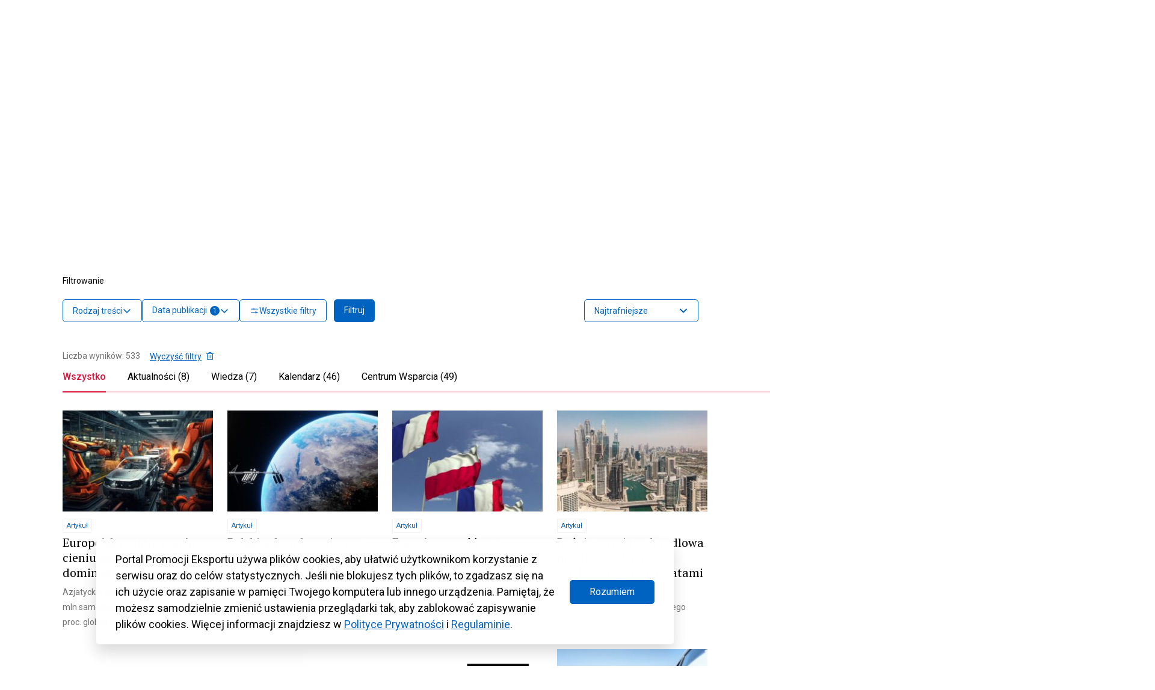

--- FILE ---
content_type: image/svg+xml
request_url: https://www.trade.gov.pl/wp-content/themes/trade-gov-chisel/dist/assets/images/svg/rozwin.svg
body_size: 414
content:
<svg width="16px" height="16px" viewBox="0 0 16 16" version="1.1" xmlns="http://www.w3.org/2000/svg" xmlns:xlink="http://www.w3.org/1999/xlink">
    <g stroke="none" stroke-width="1" fill="none" fill-rule="evenodd">
        <path d="M11.30994,7.5317599 L6.00758316,2.19170576 C5.88494612,2.06809701 5.72123632,2 5.54667712,2 C5.37211792,2 5.20840812,2.06809701 5.08577108,2.19170576 L4.69528932,2.58487329 C4.44120009,2.84106633 4.44120009,3.25745319 4.69528932,3.51325599 L9.14780826,7.99751222 L4.69034896,12.486744 C4.56771192,12.6103528 4.5,12.7751319 4.5,12.9508378 C4.5,13.1267388 4.56771192,13.291518 4.69034896,13.4152243 L5.08083073,13.8082942 C5.20356464,13.931903 5.36717756,14 5.54173677,14 C5.71629597,14 5.88000576,13.931903 6.0026428,13.8082942 L11.30994,8.46336209 C11.4328676,8.33936309 11.5003858,8.17380347 11.5,7.9978049 C11.5003858,7.82112341 11.4328676,7.65566134 11.30994,7.5317599 Z" fill="#0063C1" fill-rule="nonzero" transform="translate(8.000000, 8.000000) rotate(-270.000000) translate(-8.000000, -8.000000) "></path>
    </g>
</svg>

--- FILE ---
content_type: image/svg+xml
request_url: https://www.trade.gov.pl/wp-content/themes/trade-gov-chisel/dist/assets/images/pbf.svg
body_size: 25070
content:
<svg width="272" height="73" viewBox="0 0 272 73" fill="none" xmlns="http://www.w3.org/2000/svg" xmlns:xlink="http://www.w3.org/1999/xlink">
<path d="M272 0H0V73H272V0Z" fill="url(#pattern0)"/>
<defs>
<pattern id="pattern0" patternContentUnits="objectBoundingBox" width="1" height="1">
<use xlink:href="#image0_265_25" transform="matrix(0.000662953 0 0 0.00246571 -0.15566 -0.621618)"/>
</pattern>
<image id="image0_265_25" width="1978" height="924" xlink:href="[data-uri]"/>
</defs>
</svg>


--- FILE ---
content_type: image/svg+xml
request_url: https://www.trade.gov.pl/wp-content/themes/trade-gov-chisel/dist/assets/images/svg/home.svg
body_size: 318
content:
<svg width="16" height="16" viewBox="0 0 16 16" fill="none" xmlns="http://www.w3.org/2000/svg">
<path d="M9.5 13V10C9.5 9.8674 9.44732 9.74023 9.35355 9.64646C9.25979 9.55269 9.13261 9.50001 9 9.50001H7C6.86739 9.50001 6.74021 9.55269 6.64645 9.64646C6.55268 9.74023 6.5 9.8674 6.5 10V13C6.5 13.1326 6.44732 13.2598 6.35355 13.3536C6.25979 13.4473 6.13261 13.5 6 13.5H3C2.86739 13.5 2.74021 13.4473 2.64645 13.3536C2.55268 13.2598 2.5 13.1326 2.5 13V7.21876C2.50112 7.14957 2.51607 7.08129 2.54398 7.01796C2.57189 6.95463 2.61219 6.89753 2.6625 6.85001L7.6625 2.30626C7.75467 2.22194 7.87507 2.17517 8 2.17517C8.12493 2.17517 8.24533 2.22194 8.3375 2.30626L13.3375 6.85001C13.3878 6.89753 13.4281 6.95463 13.456 7.01796C13.4839 7.08129 13.4989 7.14957 13.5 7.21876V13C13.5 13.1326 13.4473 13.2598 13.3536 13.3536C13.2598 13.4473 13.1326 13.5 13 13.5H10C9.86739 13.5 9.74021 13.4473 9.64645 13.3536C9.55268 13.2598 9.5 13.1326 9.5 13Z" stroke="#F2F2F2" stroke-linecap="round" stroke-linejoin="round"/>
</svg>
